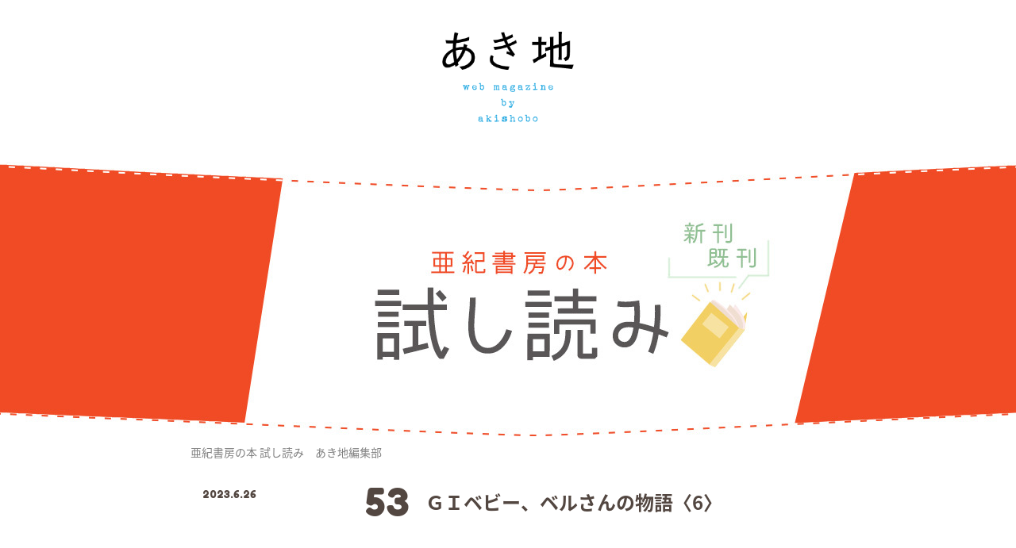

--- FILE ---
content_type: text/html; charset=UTF-8
request_url: https://www.akishobo.com/akichi/tameshiyomi/v53
body_size: 29174
content:
<!DOCTYPE html>
<html lang="ja">
<head>
<script type="text/javascript" src="/common/js/ga.js?v=gtag"></script>
<meta charset="UTF-8">
<meta http-equiv="X-UA-Compatible" content="IE=edge,chrome=1">
<meta name="viewport" content="width=device-width, initial-scale=1.0">
<title>亜紀書房の本 試し読み - ＧＩベビー、ベルさんの物語〈6〉 | ウェブマガジン「あき地」</title>
<meta name="description" content="2023年12月頃の出版をめざして執筆・製作中の岡部えつさんによるノンフィクション『ＧＩベビー、ベルさんの物語』（仮）の前半を公開します。また、ベルさんをアメリカに連れて行き、肉親に対面してもらうため、クラウドファンディングを実施中です。ぜひプロジェクトの詳細をご覧ください。">
<meta name="keywords" content="亜紀書房, 著者, コラム, あきち">

<meta property="og:title" content="亜紀書房の本 試し読み - ＧＩベビー、ベルさんの物語〈6〉 | ウェブマガジン「あき地」">
<meta property="og:type" content="article">
<meta property="og:description" content="2023年12月頃の出版をめざして執筆・製作中の岡部えつさんによるノンフィクション『ＧＩベビー、ベルさんの物語』（仮）の前半…">
<meta property="og:image" content="https://www.akishobo.com/akichi/common/img/tameshiyomi_thumb.jpg">
<meta property="og:url" content="https://www.akishobo.com/akichi/tameshiyomi/v53">
<meta property="og:site_name" content="ウェブマガジン「あき地」">
<meta property="article:publisher" content="https://www.facebook.com/%E4%BA%9C%E7%B4%80%E6%9B%B8%E6%88%BF-257517140972413/">
<!--meta property="fb:app_id" content=""-->
<meta name="twitter:card" content="summary">
<meta name="twitter:site" content="@akishobo">

<link rel="stylesheet" type="text/css" href="/akichi/common/css/base.css?v=220615" media="all">
<link rel="stylesheet" type="text/css" href="/akichi/common/css/column.css?v=220322" media="all">
<link rel="stylesheet" type="text/css" href="/akichi/common/css/print.css" media="print">
<link href="https://use.fontawesome.com/releases/v5.13.0/css/all.css" rel="stylesheet">
<script type="text/javascript" src="//code.jquery.com/jquery-latest.min.js"></script>
<script type="text/javascript" src="/akichi/common/js/common.js?v=220615"></script>
<script type="text/javascript" src="/akichi/common/js/fancybox/jquery.fancybox.pack.js?v=2.1.5"></script><link rel="stylesheet" type="text/css" href="/akichi/common/js/fancybox/jquery.fancybox.css?v=2.1.5" media="screen"><!--[if lt IE 9]>
<script src="/akichi/common/js/html5shiv-printshiv.js"></script>
<![endif]-->

<style type="text/css">
header .image { background: url(/akichi/common/img/tameshiyomi_main_image.jpg) top center repeat-x; }</style>

<script type="text/javascript">
$(document).ready(function() {
	$("aside .mail a").fancybox({
		'width': '400px',
		'height': '440px',
		'type' : 'iframe'
	});
	$(".entry .fancybox").fancybox();
});
</script>



</head>
<body class="column" id="tameshiyomi">

<header>
<div class="logo"><a href="/akichi/"><img src="/akichi/common/img/logo.png" width="166" height="48" alt="あき地"></a></div>
<div class="sub_logo"><a href="/akichi/"><img src="/akichi/common/img/sub_logo.png" width="114" height="50" alt="web magazine by akishobo"></a></div>
<div class="image"><img src="/akichi/common/img/tameshiyomi_main_image_s.jpg" alt=""></div></header>

<article>
<div class="wrapper">
<h1>亜紀書房の本 試し読み　あき地編集部</h1><p class="date">2023.6.26</p><div class="main"><h2><span class="vol">53</span><span class="title">ＧＩベビー、ベルさんの物語〈6〉</span></h2><div class="entry" id="a"><p>&nbsp;</p>
<div class="box2 clfx">
<p>&nbsp;</p>
<p><span><span style="vertical-align: inherit"><span style="vertical-align: inherit">2023</span></span></span><span style="vertical-align: inherit"><span style="vertical-align: inherit">年</span></span><span><span style="vertical-align: inherit"><span style="vertical-align: inherit">12</span></span></span><span style="vertical-align: inherit"><span style="vertical-align: inherit">月頃の出版をめざして執筆・製作中の岡部えつさんによるノンフィクション『ＧＩベビー、ベルさんの物語』（仮）の前半を公開します。</span></span></p>
<p><span style="vertical-align: inherit"><span style="vertical-align: inherit">また、ベルさんをアメリカに連れて行き、肉親に対面してもらうため、<a href="https://camp-fire.jp/projects/view/677532?utm_campaign=cp_share_c_msg_projects_show" target="_blank" rel="noopener">クラウドファンディング</a>を実施中です。ぜひプロジェクトの詳細をご覧ください。<br />
<br />
</span></span></p>
<img fetchpriority="high" decoding="async" src="/akichi/files/sites/56/IMG_2862-250x289.jpg" alt="" width="309" height="357" class="aligncenter wp-image-929 " srcset="/akichi/files/sites/56/IMG_2862-250x289.jpg 250w, /akichi/files/sites/56/IMG_2862-580x671.jpg 580w, /akichi/files/sites/56/IMG_2862-150x174.jpg 150w, /akichi/files/sites/56/IMG_2862-501x580.jpg 501w, /akichi/files/sites/56/IMG_2862-200x231.jpg 200w, /akichi/files/sites/56/IMG_2862.jpg 750w" sizes="(max-width: 309px) 100vw, 309px" />
<h1 style="text-align: center"><span style="font-size: 12px"><label class="project-name"><a href="https://camp-fire.jp/projects/view/677532?utm_campaign=cp_share_c_msg_projects_show" target="_blank" rel="noopener">〈戦争の落とし子【GIベビー】のベルさんを、アメリカで見つかった肉親に会わせたい〉</a><br />
</label></span><a href="https://camp-fire.jp/projects/view/677532?utm_campaign=cp_share_c_msg_projects_show" target="_blank" rel="noopener"><span style="font-size: 12px">https://camp-fire.jp/projects/view/677532?utm_campaign=cp_share_c_msg_projects_show</span></a></h1>
<p>&nbsp;</p>
</div>
<p>&nbsp;</p>
<p style="text-align: center"><br />
＊　＊　＊</p>
<p>&nbsp;</p>
<p style="text-align: center"><span style="vertical-align: inherit;color: #999999"><span style="vertical-align: inherit">『ＧＩベビー、ベルさんの物語』（仮）〈6〉</span></span></p>
<p style="text-align: left"><a href="https://www.akishobo.com/akichi/tameshiyomi/v52" target="_blank" rel="noopener"><span style="font-size: 16px"><strong>前話はこちら</strong></span></a></p>
<p><strong> </strong></p>
<p><span style="font-size: 20px"><strong>報告</strong></span></p>
<p>　ベルさん。電話で話したとおり、お母さんが見つかったよ。でも、残念ながら亡くなってた。<br />
　これが、写真。インターネットからコピーしてプリントアウトしたものだから、あまり鮮明じゃないけど。<br />
　ベルさんの面影があるでしょう？　これを見つけたとき、鳥肌が立ったよ。あっ幸子さんだって、すぐにわかった。とても若いから、ベルさんに会いにきたときと、変わらない年頃の写真じゃないかな。<br />
<br />
　今の時点でわかってることを話すね。<br />
　幸子さんの夫、ルイス・ＸＸＸ・ＸＸＸさんは、黒人だった。二人の間には子供が四人いて、家族はアメリカのノースカロライナ州というところで暮らしてた。<br />
　ルイスさんは、<span>1989</span>年に<span>60</span>歳で亡くなってる。その<span>9</span>年後、<span>1998</span>年に、幸子さんは<span>67</span>歳で亡くなった。二人は、死ぬまで添い遂げた夫婦だったの。<br />
<br />
　四人のきょうだいのことを話すね。上からＸＸさん男性、ＸＸさん女性、ＸＸさん男性、ＸＸさん女性。<br />
　残念ながら、長男と次男の二人は、ここ数年の間に立て続けに亡くなってしまったの。女性二人は健在だよ。これが写真。下の妹さん、ベルさんに似てるよね、肩の辺りの骨格がそっくり。<br />
　ベルさんがパパに連れて行ってもらった、埼玉の家があったでしょ？　幸子さんが住んでいたっていう。そこで大家さんに見せてもらった写真に、黒人の男の子が写っていた気がするって言ってたけど、この兄弟のどちらかかもしれないね。<br />
<br />
　どうやってお母さんを見つけたか、説明するね。<br />
　まず、アメリカの退役軍人のデータベースらしきウェブサイトを見つけたので、ルイス・ＸＸＸ・ＸＸＸさんを検索してみたの。戸籍謄本の名前の表記はカタカナだから、なかなか大変だった。結局、見つからなかった。<br />
　つぎに、ルイスさんと幸子さんの名前でグーグル検索してみたの、いろんなパターンでね。なかなかヒットしなかったんだけど、あるとき、一見関係なさそうなのに、何度も引っかかってくるサイトがあることに気がついて。<br />
　それは、彼らと同じ名字の、黒人男性のメモリアル・サイトだった。亡くなった人を偲んで作ったホームページ。ＸＸＸって名字は珍しくないから、検索すると山ほどヒットしたんだけど、このページだけ、何度も何度も出てきたの。<br />
　それで、腰を据えてくまなく読んでみたら、彼の両親を紹介するところに、<span>Louis</span>《ルイス》 ＸＸＸ ＸＸＸと<span>Sachiko</span>《サチコ》<span> T </span>ＸＸＸという名前が併記されていたの。「ＴはＴＳＵＴＳＵＭＩ《ツツミ》のＴだ！」って、心臓がバクバクしたよ。彼は、この夫婦の３番目の子どもだった。<br />
　そこから、夫婦が眠っている共同墓地の、ホームページに辿り着けたの。幸子さんの生年月日と、生誕地が書かれてた。戸籍謄本とぴったり一致したから、もう間違いないってわかった。<br />
　メモリアル・サイトの息子さんは、生前フェイスブックをやっていて、そこから彼のきょうだいと甥に繋がった。彼のお兄さん、お姉さん、妹さん。一番下の妹さんの息子さん。全員、フェイスブックをやってた。<br />
　特に、今も健在のお姉さんと妹さんは、記事を多く上げていて、画像もたくさんアップしていたの。だから、全部チェックしてみた。そしたら、家族の写真が出てきたの。さっき渡したお母さんの写真も、そこにあった。<br />
　たくさんの画像の中からあの一枚を見つけたときは、胸がいっぱいになったよ。思わず「幸子さん！」て叫んじゃった。<br />
<br />
　お母さんがベルさんに会いに来たとき、抱っこしていた赤ちゃんは、たぶん上のお嬢さんだと思う。彼女が生まれたのは、ベルさんが小学３年生のときの１月だから。<br />
　ベルさん、一度妹に会っていたんだよ。<br />
<br />
　あのね、ベルさん。わたし、この姉妹のフェイスブックを、読めるだけ読んでみたの。二人とも、家族のことをたくさん書いてる。誕生日、結婚記念日、命日のたびに、愛情溢れる言葉と一緒に、家族の写真をアップしてるの。<br />
　とても仲がいい家族だったんだと思う。今でも、姉妹と甥はとても仲がいい。きょうだいはみんな両親をとても愛していたし、愛されていたのがよくわかる。幸子さんは、きっと幸せだった。<br />
　ここからは、わたしの推測だよ。こんな家族を作った幸子さんは、とっても愛情深い人だったと思う。そんな人だから、ベルさんとジニヤさんのことを、忘れたことはなかったと思う。家族の愛情に包まれながら、苦しい思いを抱え続けて生きた人生だったと思う。亡くなる瞬間まで、ベルさんとジニヤさんのことを想っていたに違いないって、わたしはそう思うよ。<br />
<br />
<br />
<br />
<span style="font-size: 20px"><strong>家族</strong></span></p>
<p>　ベルさんは、よかった、よかった、お母さんが幸せで本当によかった、と言って、写真を見つめてむせび泣いていた。<br />
　その姿を見て、一緒に泣きながら、わたしは全身の力が抜けるような思いだった。<br />
<br />
　前日悩んでいたのは、幸子さんが四人の子供を生み育て、幸福な家庭を築いていたことを、伝えるべきかどうかだった。<br />
　かつては「どうして約束を破ったの」と詰め寄るために会いたかった母への思いが、いつしか「幸せでいるかどうか確かめたい」に変わっていたベルさんだったが、自分と血を分けたきょうだいたちが、両親の愛情を存分に受けて育っていたことを知って、平常心でいられるだろうか。それが心配だったのだ。杞憂だった。<br />
　ベルさんは、アメリカ人と結婚してアメリカに渡ったものの、そこで厳しい生活に晒され、孤独で寂しい人生を送る母を想像し、胸を痛めていた。実際、「戦争花嫁」と呼ばれ、戦後アメリカ兵と結婚して渡米した女性たちには、偏見や差別で大変な苦労をした人が多かった。<br />
　だから、笑顔ばかりの家族の写真を見て、ベルさんは心底嬉しかったのだ。<br />
<br />
「お母さんは、わたしとジニヤのこと、家族に秘密にしてたよね。だけど、お父さんには話してたんじゃないかって、思うんだ」<br />
<br />
「お父さんて？」<br />
<br />
「ルイスさん。この人、わたしの義理のお父さんでしょ？」<br />
<br />
　ベルさんは、その日からルイスさんを「お父さん」と呼び、彼の写真も欲しがった。わたしは、次に会うときプリントアウトして持ってくると、約束した。<br />
<br />
　そのあと、わたしたちはこれからのことを話し合った。<br />
　ベルさんは一刻も早く妹たちと繋がりたいだろうが、彼女たちは母親の秘密を知らない。連絡のとり方には慎重になったほうがいい、とわたしは言い、ベルさんも賛成した。<br />
<br />
「あとは、ジニヤさんだね」<br />
<br />
　弟のジニヤさんについては、まるっきり空振りで、何も手掛かりを掴めなかった。別の手を考えるべきだが、その方法も思いつけないでいた。<br />
<br />
「いいよ、ゆっくりで。わたしは焦ってない。お母さんのことがわかって、妹たちのこともわかったんだもの」<br />
<br />
　これほど嬉しそうなベルさんを見るのは、はじめてだった。幸子さんに伝えたい気持ちにかられた。もしも彼女が生きていたら、互いに失った<span>73</span>年間という時間を、どう埋めようとしただろうか。考えても仕方のないことが、頭をもたげてくる。<br />
<br />
　戸籍謄本によると、幸子さんは昭和６（<span>1931</span>）年、札幌にある豊羽鉱山で生まれていた。主に亜鉛を産出していた山だ。半導体の原料であるインジウムが採れたこともあり、<span>2006</span>年まで操業していた金属鉱山。<br />
　そうした土地で生まれ、<span>14</span>歳で終戦を迎えた少女が、<span>17</span>歳で米兵との子を産むまで、どんなことがあったのだろう。麗子と名づけたその子供を、いつ、どうして、横浜の児童養護施設に預けることになったのだろう。<br />
　鬼でも人でなしでもなかった一人の女性に、娘と息子を手放させたものは、何だったのだろうか？</p>
<p style="text-align: center"><br />
<span style="font-size: 16px"><strong>お読みいただき、ありがとうございました。<br />
この続きは、2023年12月頃、亜紀書房より出版される単行本でお読みくださいますよう、お願いいたします。</strong></span></p>
<p style="text-align: left"><br />
<a href="https://www.akishobo.com/akichi/tameshiyomi/v52" target="_blank" rel="noopener"><span style="font-size: 16px"><strong>前話はこちら</strong></span></a></p>
<p>&nbsp;</p>
<p>&nbsp;</p></div></div><ul class="navi clfx"><li class="prev"><a href="https://www.akishobo.com/akichi/tameshiyomi/v52"><img src="/akichi/common/img/icon_arrow_prev.png" width="47" height="24" alt="←"></a></li><li class="this"><span class="title">ＧＩベビー、ベルさんの物語〈6〉</span><span class="pagination"><span>1</span></span></li><li class="next"><a href="https://www.akishobo.com/akichi/tameshiyomi/v54"><img src="/akichi/common/img/icon_arrow_next.png" width="47" height="24" alt="→"></a></li></ul></div>


</article>

<aside>
<div class="wrapper">
<h2><img src="/akichi/common/img/column_title_share.png" width="112" height="21" alt="share to"></h2>
<p>この記事をシェアする</p>
<ul class="un_1 clfx">
<li class="facebook"><a href="http://www.facebook.com/share.php?u=https://www.akishobo.com/akichi/tameshiyomi/v53" onclick="window.open(this.href, 'FBwindow', 'width=650, height=450, menubar=no, toolbar=no, scrollbars=yes'); return false;"><img src="/akichi/common/img/column_btn_facebook.png" width="59" height="59" alt="facebook"></a></li><li class="twitter"><a href="http://twitter.com/share?url=https://www.akishobo.com/akichi/tameshiyomi/v53&text=亜紀書房の本 試し読み - ＧＩベビー、ベルさんの物語〈6〉"><img src="/akichi/common/img/column_btn_twitter.png" width="58" height="59" alt="twitter"></a></li><li class="hatena"><a href="http://b.hatena.ne.jp/add?mode=confirm&url=https://www.akishobo.com/akichi/tameshiyomi/v53&title=亜紀書房の本 試し読み - ＧＩベビー、ベルさんの物語〈6〉"><img src="/akichi/common/img/column_btn_hatena.png" width="58" height="59" alt="はてなブックマーク"></a></li><li class="print"><a href="void(0)" onclick="window.print();return false;"><img src="/akichi/common/img/column_btn_print.png" width="58" height="59" alt="印刷"></a></li><li class="mail"><a href="/akichi/form/"><img src="/akichi/common/img/column_btn_mail.png" width="58" height="59" alt="メール"></a></li>
</ul>
</div>
</aside>

<footer>
<div class="wrapper clfx">

<div id="backnumber">
<h2><img src="/akichi/common/img/column_title_backnumber.png" width="159" height="25" alt="back number"></h2>
<h3>亜紀書房の本 試し読み</h3>
<dl class="clfx"><dt>20</dt><dd><a href="https://www.akishobo.com/akichi/tameshiyomi/v20">トム・ゴールド『月の番人』（古屋美登里訳）</a></dd><dt>58</dt><dd><a href="https://www.akishobo.com/akichi/tameshiyomi/v58">「ぜんぶ運命だったんかい」その後</a></dd><dt>57</dt><dd><a href="https://www.akishobo.com/akichi/tameshiyomi/v57">もし市川房枝が生きていたら——政治とカネ問題について</a></dd><dt>56</dt><dd><a href="https://www.akishobo.com/akichi/tameshiyomi/v56">クァク・ミンジ『私の「結婚」について勝手に語らないでください。』［清水知佐子訳］──（3）</a></dd><dt>55</dt><dd><a href="https://www.akishobo.com/akichi/tameshiyomi/v55">クァク・ミンジ『私の「結婚」について勝手に語らないでください。』［清水知佐子訳］──（2）</a></dd><dt>54</dt><dd><a href="https://www.akishobo.com/akichi/tameshiyomi/v54">クァク・ミンジ『私の「結婚」について勝手に語らないでください。』［清水知佐子訳］──（1）</a></dd><dt>53</dt><dd><a href="https://www.akishobo.com/akichi/tameshiyomi/v53">ＧＩベビー、ベルさんの物語〈6〉</a></dd><dt>52</dt><dd><a href="https://www.akishobo.com/akichi/tameshiyomi/v52">ＧＩベビー、ベルさんの物語〈5〉</a></dd><dt>51</dt><dd><a href="https://www.akishobo.com/akichi/tameshiyomi/v51">ＧＩベビー、ベルさんの物語〈4〉</a></dd><dt>50</dt><dd><a href="https://www.akishobo.com/akichi/tameshiyomi/v50">ＧＩベビー、ベルさんの物語〈3〉</a></dd><dt>49</dt><dd><a href="https://www.akishobo.com/akichi/tameshiyomi/v49">ＧＩベビー、ベルさんの物語〈2〉</a></dd><dt>48</dt><dd><a href="https://www.akishobo.com/akichi/tameshiyomi/v48">ＧＩベビー、ベルさんの物語〈1〉</a></dd><dt>47</dt><dd><a href="https://www.akishobo.com/akichi/tameshiyomi/v47">安達茉莉子『臆病者の自転車生活』——ひとりで走ること、一緒に走ること</a></dd><dt>46</dt><dd><a href="https://www.akishobo.com/akichi/tameshiyomi/v46">安達茉莉子『臆病者の自転車生活』——「変化」がはじまった　夜のみなとみらいライド</a></dd><dt>45</dt><dd><a href="https://www.akishobo.com/akichi/tameshiyomi/v45">安達茉莉子『臆病者の自転車生活』——はじめに</a></dd><dt>44</dt><dd><a href="https://www.akishobo.com/akichi/tameshiyomi/v44">『戦争とバスタオル』韓国語版への序文</a></dd><dt>43</dt><dd><a href="https://www.akishobo.com/akichi/tameshiyomi/v43">【対談３】小田嶋隆さん×渡辺由佳里さん 「政治的発言をしちゃいけないの？」</a></dd><dt>42</dt><dd><a href="https://www.akishobo.com/akichi/tameshiyomi/v42">【対談２】小田嶋隆さん×渡辺由佳里さん 「政治的発言をしちゃいけないの？」</a></dd><dt>41</dt><dd><a href="https://www.akishobo.com/akichi/tameshiyomi/v41">【対談１】小田嶋隆さん×渡辺由佳里さん 「政治的発言をしちゃいけないの？」</a></dd><dt>40</dt><dd><a href="https://www.akishobo.com/akichi/tameshiyomi/v40">大竹昭子×クミ・ヒロイ＆アネケ・ヒーマン『いつもだれかが見ている・エピソード０』</a></dd><dt>39</dt><dd><a href="https://www.akishobo.com/akichi/tameshiyomi/v39">尹雄大『つながり過ぎないでいい』——非定型に発達しているだけ</a></dd><dt>38</dt><dd><a href="https://www.akishobo.com/akichi/tameshiyomi/v38">尹雄大『つながり過ぎないでいい』——定型に発達するとは何か？</a></dd><dt>37</dt><dd><a href="https://www.akishobo.com/akichi/tameshiyomi/v37">尹雄大『つながり過ぎないでいい』——はじめに</a></dd><dt>36</dt><dd><a href="https://www.akishobo.com/akichi/tameshiyomi/v36">鳥羽和久さん「村井理子『家族』」書評</a></dd><dt>35</dt><dd><a href="https://www.akishobo.com/akichi/tameshiyomi/v35">佐々木ののか『自分を愛するということ（あるいは幸福について）』——相撲</a></dd><dt>34</dt><dd><a href="https://www.akishobo.com/akichi/tameshiyomi/v34">佐々木ののか『自分を愛するということ（あるいは幸福について）』——猫</a></dd><dt>33</dt><dd><a href="https://www.akishobo.com/akichi/tameshiyomi/v33">佐々木ののか『自分を愛するということ（あるいは幸福について）』——愛</a></dd><dt>32</dt><dd><a href="https://www.akishobo.com/akichi/tameshiyomi/v32">佐々木ののか『自分を愛するということ（あるいは幸福について）』——はじめに</a></dd><dt>31</dt><dd><a href="https://www.akishobo.com/akichi/tameshiyomi/v31">チョン・スユン『言の葉の森』（吉川凪訳）——本の輪</a></dd><dt>30</dt><dd><a href="https://www.akishobo.com/akichi/tameshiyomi/v30">チョン・スユン『言の葉の森』（吉川凪訳）——君の名は</a></dd><dt>29</dt><dd><a href="https://www.akishobo.com/akichi/tameshiyomi/v29">チョン・スユン『言の葉の森』（吉川凪訳）——序文　二つの言語を行き来する旅</a></dd><dt>28</dt><dd><a href="https://www.akishobo.com/akichi/tameshiyomi/v28">中村昇『ウィトゲンシュタイン、最初の一歩』——あとがき</a></dd><dt>27</dt><dd><a href="https://www.akishobo.com/akichi/tameshiyomi/v27">中村昇『ウィトゲンシュタイン、最初の一歩』——私は世界だ</a></dd><dt>26</dt><dd><a href="https://www.akishobo.com/akichi/tameshiyomi/v26">中村昇『ウィトゲンシュタイン、最初の一歩』——哲学というのは、独特の感覚が出発点です</a></dd><dt>25</dt><dd><a href="https://www.akishobo.com/akichi/tameshiyomi/v25">中村昇『ウィトゲンシュタイン、最初の一歩』——はじめに</a></dd><dt>24</dt><dd><a href="https://www.akishobo.com/akichi/tameshiyomi/v24">及川健二編『本当に野党ではダメなのか？』——大椿ゆうこ「社会民主党」副党首に聞く</a></dd><dt>23</dt><dd><a href="https://www.akishobo.com/akichi/tameshiyomi/v23">及川健二編『本当に野党ではダメなのか？』——大塚耕平「国民民主党」代表代行に聞く</a></dd><dt>22</dt><dd><a href="https://www.akishobo.com/akichi/tameshiyomi/v22">及川健二編『本当に野党ではダメなのか？』——大門実紀史「日本共産党」参院国対副委員長に聞く</a></dd><dt>21</dt><dd><a href="https://www.akishobo.com/akichi/tameshiyomi/v21">及川健二編『本当に野党ではダメなのか？』——江田憲司「立憲民主党」代表代行に聞く</a></dd><dt>19</dt><dd><a href="https://www.akishobo.com/akichi/tameshiyomi/v19">チョ・ヘジン『かけがえのない心』（オ・ヨンア訳）——後編</a></dd><dt>18</dt><dd><a href="https://www.akishobo.com/akichi/tameshiyomi/v18">チョ・ヘジン『かけがえのない心』（オ・ヨンア訳）——中編</a></dd><dt>17</dt><dd><a href="https://www.akishobo.com/akichi/tameshiyomi/v17">チョ・ヘジン『かけがえのない心』（オ・ヨンア訳）——前編</a></dd><dt>16</dt><dd><a href="https://www.akishobo.com/akichi/tameshiyomi/v16">ユン・イヒョン『小さな心の同好会』（古川綾子訳）——後編</a></dd><dt>15</dt><dd><a href="https://www.akishobo.com/akichi/tameshiyomi/v15">ユン・イヒョン『小さな心の同好会』（古川綾子訳）——前編</a></dd><dt>14</dt><dd><a href="https://www.akishobo.com/akichi/tameshiyomi/v14">村井理子『ハリー、大きな幸せ』——ハリーは枝師</a></dd><dt>13</dt><dd><a href="https://www.akishobo.com/akichi/tameshiyomi/v13">村井理子『ハリー、大きな幸せ』——きゅうり砲</a></dd><dt>12</dt><dd><a href="https://www.akishobo.com/akichi/tameshiyomi/v12">村井理子『ハリー、大きな幸せ』——はじめに</a></dd><dt>11</dt><dd><a href="https://www.akishobo.com/akichi/tameshiyomi/v11">安田浩一・金井真紀『戦争とバスタオル』——おわりに</a></dd><dt>10</dt><dd><a href="https://www.akishobo.com/akichi/tameshiyomi/v10">安田浩一・金井真紀『戦争とバスタオル』——日本最南端の 「ユーフルヤー」2</a></dd><dt>09</dt><dd><a href="https://www.akishobo.com/akichi/tameshiyomi/v9">安田浩一・金井真紀『戦争とバスタオル』——日本最南端の 「ユーフルヤー」1</a></dd><dt>08</dt><dd><a href="https://www.akishobo.com/akichi/tameshiyomi/v8">安田浩一・金井真紀『戦争とバスタオル』——はじめに</a></dd><dt>07</dt><dd><a href="https://www.akishobo.com/akichi/tameshiyomi/v7">笛美『ぜんぶ運命だったんかい』——社内結婚格差</a></dd><dt>06</dt><dd><a href="https://www.akishobo.com/akichi/tameshiyomi/v6">笛美『ぜんぶ運命だったんかい』——もっと上に、もっと下に</a></dd><dt>05</dt><dd><a href="https://www.akishobo.com/akichi/tameshiyomi/v5">笛美『ぜんぶ運命だったんかい』——ダサピンク現象</a></dd><dt>04</dt><dd><a href="https://www.akishobo.com/akichi/tameshiyomi/v4">安田登『見えないものを探す旅』——あとがき</a></dd><dt>03</dt><dd><a href="https://www.akishobo.com/akichi/tameshiyomi/v3">安田登『見えないものを探す旅』——待ちゐたり</a></dd><dt>02</dt><dd><a href="https://www.akishobo.com/akichi/tameshiyomi/v2">安田登『見えないものを探す旅』——敦盛と義経</a></dd><dt>01</dt><dd><a href="https://www.akishobo.com/akichi/tameshiyomi/v1">安田登『見えないものを探す旅』——はじめに</a></dd></dl></div>


</div>

<div id="pagetop"><a href="#"><i class="fas fa-arrow-up"></i> page top</a></div>
<div id="toppage"><a href="/akichi/">「あき地」トップページへ</a></div>

<div class="bg">
<p class="copyright">Copyright &copy; Akishobo All Rights Reserved.</p>
</div>
</footer>

</body>
</html>


--- FILE ---
content_type: text/css
request_url: https://www.akishobo.com/akichi/common/css/base.css?v=220615
body_size: 4529
content:
@import url(https://fonts.googleapis.com/earlyaccess/notosansjapanese.css);
@import url(https://fonts.googleapis.com/css?family=Cabin+Sketch|Fredoka+One|Special+Elite);
@charset "utf-8";

/*
=================================================================================================================

Reset

=================================================================================================================
*/

html,body,div,span,applet,object,iframe,h1,h2,h3,h4,h5,h6,p,blockquote,pre,a,abbr,acronym,address,big,cite,code,del,dfn,em,img,ins,kbd,q,s,samp,small,strike,strong,sub,sup,tt,var,b,u,i,center,dl,dt,dd,ol,ul,li,fieldset,form,label,legend,table,caption,article,aside,canvas,details,embed,figure,figcaption,footer,header,hgroup,menu,nav,output,ruby,section,summary,time,mark,audio,video {margin:0; padding:0; border:0; font-size:100%; font:inherit; vertical-align:baseline;}
article,aside,details,figcaption,figure,footer,header,hgroup,menu,nav,section {display:block;}
body {line-height:1;}
blockquote,q {quotes:none;}
blockquote:before,blockquote:after,q:before,q:after {content:'';content:none;}
table {border-collapse:collapse; border-spacing:0;}

div,h1,h2,h3,h4,h5,h6,p,dl,dt,dd,ol,ul,li,form,input,textarea,button,table,tr,th,td,article,aside,footer,header,hgroup,nav,section {
	-webkit-box-sizing: border-box;
	-moz-box-sizing: border-box;
	-o-box-sizing: border-box;
	-ms-box-sizing: border-box;
	box-sizing: border-box;
}



/*
=================================================================================================================

Base

=================================================================================================================
*/

body {
	background: #fff;
	color: #000;
	font-family: Verdana,Arial,"メイリオ",Meiryo,"ヒラギノ角ゴPro W3","Hiragino Kaku Gothic Pro","ＭＳ Ｐゴシック",sans-serif;
	font-size: 17px;
	line-height: 1;
	-webkit-text-size-adjust: 100%;
}

input, textarea {
	color: #000;
	font-family: Verdana,Arial,"メイリオ",Meiryo,"ヒラギノ角ゴPro W3","Hiragino Kaku Gothic Pro","ＭＳ Ｐゴシック",sans-serif;
	font-size: 100%;
}

a { text-decoration: none; }
a:link { color: #09c; }
a:visited { color: #09c; }
a:hover { color: #23687f; }
a:active { color: #23687f; }

img {
	border: 0;
	vertical-align: bottom;
}

a img {
	overflow: hidden;
}

input, select {
	vertical-align: middle;
}



/*
=================================================================================================================

Parts

=================================================================================================================
*/

.clear {
	clear: both;
	height: 1px;
	overflow: hidden;
}

/* clearfix */
.clfx {
	zoom:1;
	min-height: 1px;
}

.clfx:after {
	content: ".";
	display: block;
	clear: both;
	height: 1px;
	line-height: 1px;
	margin-top: -1px;
	visibility: hidden;
}



/*
=================================================================================================================

entry

=================================================================================================================
*/

.entry p {
	margin-bottom: 1em;
}

.entry strong {
	font-weight: bold;
}

.entry em {
	font-style: italic;
}

.entry ul {
	margin-left: 20px;
	margin-bottom: 1.5em;
	padding: 0;
}
.entry ol {
	margin-left: 25px;
	margin-bottom: 1.5em;
	padding: 0;
}
.entry ol {
	/margin-left: 25px; /*IE6,7*/
}

.entry .aligncenter,
.entry div.aligncenter {
	display: block;
	margin-left: auto;
	margin-right: auto;
}
.entry .alignleft {
	float:left;
	margin-right: 15px;
	margin-bottom: 15px;
}
.entry .alignright {
	float:right;
	margin-left: 15px;
	margin-bottom: 15px;
}

.entry .wp-caption {
	margin-bottom: 1em;
}

.entry .wp-caption img {
	margin: 0 auto;
}

.entry .wp-caption p,
.entry .wp-caption-dd {
	font-size: 12px;
	line-height: 18px;
	text-align: center;
	margin: 5px;
}

.entry .box {
	margin-bottom: 1em;
	padding: 15px 15px 5px;
	border: 1px solid #ccc;
	background: #f7f7f7;
}

.entry .box2 {
	margin-bottom: 1em;
	padding: 15px 15px 5px;
	border: 1px solid #fdee21;
	background: #ffc;
}

.entry blockquote {
	font-style: italic;
}

.entry sup {
	font-size: 75.5%;
	vertical-align: top;
	position: relative;
	top: -0.1em;
}

.entry .wp-video {
	width: 100% !important;
}

.entry .wp-video video {
	width: 100% !important;
	height: auto !important;
}

.entry .iframe_wrap {
		position: relative;
		width: 100%;
		padding-top: 56.25%;
}

.entry .iframe_wrap iframe {
		position: absolute;
		top: 0;
		right: 0;
		width: 100% !important;
		height: 100% !important;
}

.entry a {
	word-break: break-all;
}


--- FILE ---
content_type: text/css
request_url: https://www.akishobo.com/akichi/common/css/column.css?v=220322
body_size: 10268
content:
@charset "utf-8";

/*
=================================================================================================================

header

=================================================================================================================
*/

header {
	text-align: center;
/*opacity: 0.5;*/
}

header .logo {
	padding-top: 40px;
}

header .sub_logo {
	padding-top: 16px;
}

header .image {
	margin-top: 42px;
	height: 355px;
}

header .image img {
	display: none;
}

header .caption {
	max-width: 820px;
	margin: 0 auto;
	padding: 0 10px;
	font-size: 11px;
	text-align: right;
}

/*
=================================================================================================================

article

=================================================================================================================
*/


article .wrapper {
	max-width: 820px;
	margin: 0 auto;
	padding: 12px 10px 0;
/*opacity: 0.5;*/
}

article h1 {
	padding-bottom: 30px;
	font-family: 'Noto Sans Japanese', sans-serif;
	font-size: 14px;
	font-weight: 400;
	color: #808080;
}

article .date {
	float: left;
	width: 200px;
	padding: 10px 0 0 15px;
	font-family: 'Fredoka One', sans-serif;
	font-size: 13px;
	color: #534741;
}

article .main {
	float: right;
	width: 580px;
}

article .main h2 {
	padding-top: 2px;
	display: table;
}

article .main h2 .vol {
	display: table-cell;
	padding-right: 20px;
	vertical-align: top;
	white-space: nowrap;
	font-family: 'Fredoka One', sans-serif;
	font-size: 48px;
	color: #534741;
}

article .main h2 .title {
	display: table-cell;
	vertical-align: top;
	padding-top: 10px;
	font-family: 'Noto Sans Japanese', sans-serif;
	font-size: 24px;
	font-weight: 700;
	line-height: 28px;
	color: #534741;
}

article .main .entry {
	clear: both;
	padding-top: 14px;
	font-family: 'Noto Sans Japanese', sans-serif;
	font-size: 18px;
	font-weight: 400;
	line-height: 1.9;
}

article .navi {
	clear: both;
	padding-top: 40px;
}

article .navi li {
	list-style-type: none;
	float: left;
}

article .navi li.prev {
	padding-left: 5px;
	width: 100px;
}

article .navi li.this {
	width: 600px;
	text-align: center;
}

article .navi li.this .title {
	padding: 0 19px;
	font-family: 'Noto Sans Japanese', sans-serif;
	font-size: 12px;
	font-weight: 400;
	line-height: 16px;
}

article .navi li.this .pagination {
	font-family: 'Fredoka One', sans-serif;
	font-size: 18px;
}

article .navi li.this .pagination span {
	padding: 0 19px;
	line-height: 2;
}

article .navi li.next {
	padding-right: 5px;
	width: 100px;
	text-align: right;
}

#edit_post_link {
	margin-top: 20px;
	text-align: center;
	font-size: 12px;
}



/*
=================================================================================================================

aside

=================================================================================================================
*/

aside {
	background: url(/akichi/common/img/column_line_1.png) top center repeat-x;
/*opacity: 0.5;*/
}

aside .wrapper {
	max-width: 820px;
	margin: 0 auto;
	padding: 70px 10px 0;
}

aside p {
	float: left;
	padding: 10px 25px 0 185px;
	font-family: 'Noto Sans Japanese', sans-serif;
	font-size: 14px;
	font-weight: 400;
	line-height: 16px;
}

aside li {
	float: left;
	padding: 10px 9px 0 0;
	list-style-type: none;
}



/*
=================================================================================================================

toppage、pagetop

=================================================================================================================
*/

#toppage {
	margin: 0 0 20px;
	text-align: center;
	font-family: 'Noto Sans Japanese', sans-serif;
	font-size: 12px;
	font-weight: 400;
}

#pagetop {
	text-align: right;
}

#pagetop a {
	display: inline-block;
	padding: 10px 20px;
	font-family: 'Noto Sans Japanese', sans-serif;
	font-size: 12px;
	font-weight: 400;
}



/*
=================================================================================================================

footer

=================================================================================================================
*/


footer {
	padding-top: 58px;
	background: #ded3bc url(/akichi/common/img/column_line_2.png) top center repeat-x;
/*opacity: 0.5;*/
}

footer .wrapper {
	max-width: 820px;
	margin: 0 auto 50px;
	padding: 0 10px 30px;
	background: url(/akichi/common/img/column_line_3.png) top center no-repeat;
}

footer .no_photo {
	margin-
}

footer #backnumber {
	float: left;
	width: 380px;
}

footer #backnumber h3 {
	margin: 197px 0 0 28px;
	padding-bottom: 12px;
	font-family: 'Noto Sans Japanese', sans-serif;
	font-size: 14px;
	font-weight: 700;
	line-height: 24px;
	background: url(/akichi/common/img/column_line_4.png) bottom left no-repeat;
}

footer #backnumber h3.no_photo {
	margin-top: 30px;
}

footer #backnumber dl {
	padding: 32px 0 0 30px;
	font-family: 'Noto Sans Japanese', sans-serif;
	font-size: 14px;
	font-weight: 400;
	line-height: 24px;
}

footer #backnumber dt {
	clear: both;
	float: left;
	width: 2.3em;
	padding: 0 17px 6px 0;
}

footer #backnumber dd {
	float: left;
	width: 310px;
	padding-bottom: 6px;
}

footer #profile {
	float: right;
	width: 380px;
}

footer #profile h2 {
	padding-right: 5px;
	text-align: right;
}

footer #profile .image {
	position: relative;
	padding: 20px 0 0 70px;
}

footer #profile .image span {
	position: absolute;
	bottom: 0;
	left: 240px;
	z-index: 10;
	font-family: 'Noto Sans Japanese', sans-serif;
	font-size: 10px;
	font-weight: 400;
	line-height: 1.2;
}

footer #profile h3 {
	margin: 15px 0 30px;
	padding: 0 0 12px 10px;
	font-family: 'Noto Sans Japanese', sans-serif;
	font-size: 14px;
	font-weight: 700;
	line-height: 24px;
	background: url(/akichi/common/img/column_line_4.png) bottom left no-repeat;
}

footer #profile h3.no_photo {
	margin-top: 37px;
}

footer #profile p {
	padding: 0 40px 0 12px;
	font-family: 'Noto Sans Japanese', sans-serif;
	font-size: 12px;
	font-weight: 400;
	line-height: 22px;
}

footer .copyright {
	height: 110px;
	padding-top: 57px;
	text-align: center;
	font-family: 'Special Elite', sans-serif;
	font-size: 14px;
	letter-spacing: 2px;
	background: url(/akichi/common/img/column_line_5.png) bottom center repeat-x;
}



/*
=================================================================================================================

Smart Phone 599px以下

=================================================================================================================
*/

@media (max-width: 599px) { 

	header .image {
		height: auto;
		background: none !important;
	}

	header .image img {
		display: block;
		width: 100%;
		height: auto;
	}

	article .date {
		float: none;
		padding-left: 0;
	}

	article .main {
		float: none;
		width: 100%;
	}

	article .main .entry {
		word-wrap:break-word;
		overflow-wrap:break-word;
	}

	article .main .entry img {
		max-width: 100%;
		height: auto;
	}

	article .main .entry .wp-caption {
		max-width: 100%;
	}

	article .main .entry img.alignright,
	article .main .entry img.alignleft {
		float: none;
		display: block;
		margin: 0 auto 1em;
	}


	article .navi li.prev,
	article .navi li.next {
		width: 10%;
	}

	article .navi li.prev img,
	article .navi li.next img {
		max-width: 100%;
		height: auto;
	}

	article .navi li.this {
		width: 80%;
	}

	article .navi li.this .title {
		display: block;
		padding-bottom: 5px;
	}

	article .navi li.this .pagination span {
		padding: 0 15px;
	}

	aside p {
		float: none;
		padding: 15px 0 15px 0;
	}

	aside ul {
		display: inline;
	}

	aside li {
		float: none;
		display: inline;
		padding-right: 5px;
	}

	aside li.print {
		display: none;
	}

	aside li img {
		width: 50px;
		height: 50px;
	}

	footer .wrapper {
		margin-bottom: 0;
		background: none;
	}

	footer #backnumber {
		float: none;
		width: 100%;
	}

	footer #backnumber h3,
	footer #backnumber h3.no_photo {
		margin-top: 20px;
		margin-left: 0;
	}

	footer #backnumber dl {
		padding-left: 0;
	}

	footer #backnumber dd {
		width: 85%;
	}

	footer #profile {
		float: none;
		width: 100%;
	}

	footer #profile p {
		padding-right: 12px;
	}

	footer #profile h2 {
		padding: 50px 0 0;
		text-align: left;
	}

	footer #profile .image {
		padding-left: 0;
		text-align: center;
	}

	footer #profile h3.no_photo {
		margin-top: 30px;
	}

	footer #profile .image span {
		position: static;
		display: block;
		padding-top: 5px;
	}

	footer .copyright {
		font-size: 9px;
	}

} /* /@media */



/*
=================================================================================================================

Tablet 600～800px

=================================================================================================================
*/

@media (min-width: 600px) and (max-width: 800px) {

	header .image {
		height: auto;
		background: none !important;
	}

	header .image img {
		display: block;
		width: 100%;
		height: auto;
	}

	article .date {
		float: none;
		padding-left: 0;
	}

	article .main {
		float: none;
		width: 100%;
	}

	article .main .entry img {
		max-width: 100%;
		height: auto;
	}

	article .main .entry .wp-caption {
		max-width: 100%;
	}

	article .navi li.prev {
		width: 10%;
	}

	article .navi li.this {
		width: 80%;
	}

	article .navi li.next {
		width: 10%;
	}

	aside .wrapper {
		text-align: center;
	}

	aside h2 {
		padding-bottom: 30px;
		text-align: left;
	}

	aside p {
		float: none;
		display: inline;
		padding-right: 15px;
		padding-left: 0;
		vertical-align: top;
	}

	aside ul {
		display: inline;
	}

	aside li {
		float: none;
		display: inline;
		padding-right: 5px;
	}

	footer #backnumber {
		width: 46%;
	}

	footer #backnumber dd {
		width: 85%;
	}

	footer #profile {
		width: 46%;
	}

} /* /@media */



/*
=================================================================================================================

pages（news、tameshiyomi）

=================================================================================================================
*/

#news footer .wrapper,
#tameshiyomi footer .wrapper {
	background: none;
}

#news footer #backnumber,
#tameshiyomi footer #backnumber {
	float: none;
	width: 100%;
}

#news footer #backnumber h3,
#tameshiyomi footer #backnumber h3 {
	margin-top: 50px;
}

#news footer #backnumber dd,
#tameshiyomi footer #backnumber dd {
	float: none;
	width: auto;
}



--- FILE ---
content_type: text/css
request_url: https://www.akishobo.com/akichi/common/css/print.css
body_size: -62
content:
@charset "utf-8";

body {
	color: #000;
	background: #fff;
	}


--- FILE ---
content_type: application/javascript
request_url: https://www.akishobo.com/akichi/common/js/common.js?v=220615
body_size: 475
content:
jQuery(function() {

	//ページネーションにアンカー追加
	$('article .navi .pagination a').each(function() {
		var obj = jQuery(this);
		var link = obj.attr("href");
		obj.attr("href",link+"#a")
	});

	//アンカースクロール
	$('a[href^="#"]').click(function(){
		var speed = 400;
		var href= $(this).attr('href');
		var target = $(href == "#" || href == "" ? 'html' : href);
		var position = target.offset().top;
		$('body, html').animate({scrollTop:position}, speed, 'swing');
		return false;
	});

	//動画対応
	$('.entry iframe').wrap('<div class="iframe_wrap"></div>');

});
